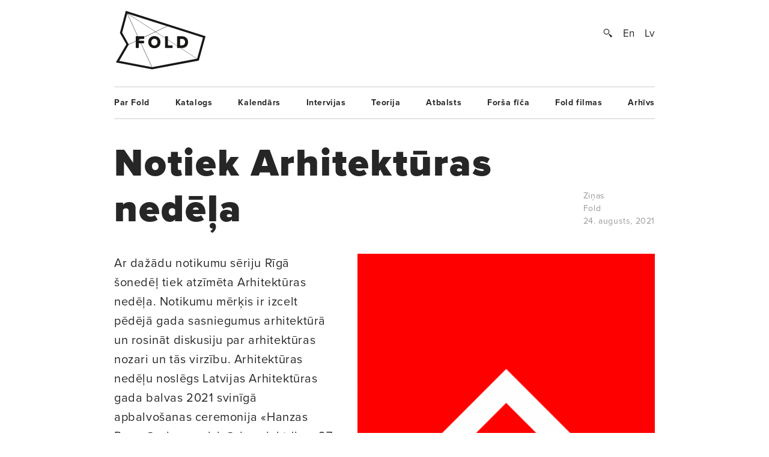

--- FILE ---
content_type: text/html; charset=UTF-8
request_url: https://www.fold.lv/2021/08/notiek-arhitekturas-nedela/
body_size: 9349
content:
	<!DOCTYPE html>
<!--[if IEMobile 7 ]>    <html class="no-js iem7"> <![endif]-->
<!--[if (gt IEMobile 7)|!(IEMobile)]><!--> <html class="no-js"> <!--<![endif]-->

	<head>
	   	   <title>Notiek Arhitektūras nedēļa &larr; FOLD</title>
		<meta name="description" content="23. augustā tika atklāta Latvijas Arhitektūras gada balvas 2021 nominantu darbu izstāde, kas ir publiski pieejama ikvienam interesentam. Gluži tāpat kā pagājušajā gadā, arī šogad izstāde apskatāma vairākos punktos, un katrs no tiem ir veltīts vienam nominētajam objektam. Šie punkti ir izvietoti Rīgas pilsētvidē, taču šogad sniedzas arī ārpus Rīgas centra robežām, lai plašākam interesentu lokam sniegtu iespēju iepazīties ar nominantu veikumiem.

&nbsp;

Izstādē ir apskatāmi vienpadsmit atlases žūrijas izvirzītie nominanti — Dziesmu svētku estrādes pārbūve Mežaparkā («Mailitis Architects» un «Arhitekta J.…">
		<meta name="keywords" content="These are the meta terms">
				<meta property="og:type" content="company"/>
		<meta property="og:site_name" content="FOLD"/>
		<meta property="og:title" content="Notiek Arhitektūras nedēļa &larr; FOLD"/>
		<meta property="og:url" content="http://www.fold.lv/2021/08/notiek-arhitekturas-nedela/"/>
		<meta property="og:description" content="23. augustā tika atklāta Latvijas Arhitektūras gada balvas 2021 nominantu darbu izstāde, kas ir publiski pieejama ikvienam interesentam. Gluži tāpat kā pagājušajā gadā, arī šogad izstāde apskatāma vairākos punktos, un katrs no tiem ir veltīts vienam nominētajam objektam. Šie punkti ir izvietoti Rīgas pilsētvidē, taču šogad sniedzas arī ārpus Rīgas centra robežām, lai plašākam interesentu lokam sniegtu iespēju iepazīties ar nominantu veikumiem.
&nbsp;
Izstādē ir apskatāmi vienpadsmit atlases žūrijas izvirzītie nominanti — Dziesmu svētku estrādes pārbūve Mežaparkā («Mailitis Architects» un «Arhitekta J.…"/>
		<meta property="og:image" content="https://www.fold.lv/uploads/2017/02/LAGB-00-500x500.png"/>
			
		<!-- OG Twitter -->
		<meta name="twitter:card" content="summary">
		<meta name="twitter:site" content="@foldlv">
		<meta name="twitter:title" content="Notiek Arhitektūras nedēļa &larr; FOLD">
		<meta name="twitter:description" content="23. augustā tika atklāta Latvijas Arhitektūras gada balvas 2021 nominantu darbu izstāde, kas ir publiski pieejama ikvienam interesentam. Gluži tāpat kā pagājušajā gadā, arī šogad izstāde apskatāma vairākos punktos, un katrs no tiem ir veltīts vienam nominētajam objektam. Šie punkti ir izvietoti Rīgas pilsētvidē, taču šogad sniedzas arī ārpus Rīgas centra robežām, lai plašākam interesentu lokam sniegtu iespēju iepazīties ar nominantu veikumiem.
&nbsp;
Izstādē ir apskatāmi vienpadsmit atlases žūrijas izvirzītie nominanti — Dziesmu svētku estrādes pārbūve Mežaparkā («Mailitis Architects» un «Arhitekta J.…">
		<meta name="twitter:creator" content="@foldlv">
		<meta name="twitter:image:src" content="https://www.fold.lv/uploads/2017/02/LAGB-00-500x500.png">
		<meta name="twitter:domain" content="https://www.fold.lv">
						<meta name='robots' content='max-image-preview:large' />
<link rel="alternate" hreflang="lv" href="https://www.fold.lv/2021/08/notiek-arhitekturas-nedela/" />
<link rel="alternate" hreflang="x-default" href="https://www.fold.lv/2021/08/notiek-arhitekturas-nedela/" />
<link rel="alternate" type="application/rss+xml" title="FOLD &raquo; Notiek Arhitektūras nedēļa plūsma" href="https://www.fold.lv/2021/08/notiek-arhitekturas-nedela/feed/" />
<link rel='stylesheet' id='wp-block-library-css' href='https://www.fold.lv/wordpress/wp-includes/css/dist/block-library/style.min.css?ver=6.1.1' type='text/css' media='all' />
<link rel='stylesheet' id='classic-theme-styles-css' href='https://www.fold.lv/wordpress/wp-includes/css/classic-themes.min.css?ver=1' type='text/css' media='all' />
<style id='global-styles-inline-css' type='text/css'>
body{--wp--preset--color--black: #000000;--wp--preset--color--cyan-bluish-gray: #abb8c3;--wp--preset--color--white: #ffffff;--wp--preset--color--pale-pink: #f78da7;--wp--preset--color--vivid-red: #cf2e2e;--wp--preset--color--luminous-vivid-orange: #ff6900;--wp--preset--color--luminous-vivid-amber: #fcb900;--wp--preset--color--light-green-cyan: #7bdcb5;--wp--preset--color--vivid-green-cyan: #00d084;--wp--preset--color--pale-cyan-blue: #8ed1fc;--wp--preset--color--vivid-cyan-blue: #0693e3;--wp--preset--color--vivid-purple: #9b51e0;--wp--preset--gradient--vivid-cyan-blue-to-vivid-purple: linear-gradient(135deg,rgba(6,147,227,1) 0%,rgb(155,81,224) 100%);--wp--preset--gradient--light-green-cyan-to-vivid-green-cyan: linear-gradient(135deg,rgb(122,220,180) 0%,rgb(0,208,130) 100%);--wp--preset--gradient--luminous-vivid-amber-to-luminous-vivid-orange: linear-gradient(135deg,rgba(252,185,0,1) 0%,rgba(255,105,0,1) 100%);--wp--preset--gradient--luminous-vivid-orange-to-vivid-red: linear-gradient(135deg,rgba(255,105,0,1) 0%,rgb(207,46,46) 100%);--wp--preset--gradient--very-light-gray-to-cyan-bluish-gray: linear-gradient(135deg,rgb(238,238,238) 0%,rgb(169,184,195) 100%);--wp--preset--gradient--cool-to-warm-spectrum: linear-gradient(135deg,rgb(74,234,220) 0%,rgb(151,120,209) 20%,rgb(207,42,186) 40%,rgb(238,44,130) 60%,rgb(251,105,98) 80%,rgb(254,248,76) 100%);--wp--preset--gradient--blush-light-purple: linear-gradient(135deg,rgb(255,206,236) 0%,rgb(152,150,240) 100%);--wp--preset--gradient--blush-bordeaux: linear-gradient(135deg,rgb(254,205,165) 0%,rgb(254,45,45) 50%,rgb(107,0,62) 100%);--wp--preset--gradient--luminous-dusk: linear-gradient(135deg,rgb(255,203,112) 0%,rgb(199,81,192) 50%,rgb(65,88,208) 100%);--wp--preset--gradient--pale-ocean: linear-gradient(135deg,rgb(255,245,203) 0%,rgb(182,227,212) 50%,rgb(51,167,181) 100%);--wp--preset--gradient--electric-grass: linear-gradient(135deg,rgb(202,248,128) 0%,rgb(113,206,126) 100%);--wp--preset--gradient--midnight: linear-gradient(135deg,rgb(2,3,129) 0%,rgb(40,116,252) 100%);--wp--preset--duotone--dark-grayscale: url('#wp-duotone-dark-grayscale');--wp--preset--duotone--grayscale: url('#wp-duotone-grayscale');--wp--preset--duotone--purple-yellow: url('#wp-duotone-purple-yellow');--wp--preset--duotone--blue-red: url('#wp-duotone-blue-red');--wp--preset--duotone--midnight: url('#wp-duotone-midnight');--wp--preset--duotone--magenta-yellow: url('#wp-duotone-magenta-yellow');--wp--preset--duotone--purple-green: url('#wp-duotone-purple-green');--wp--preset--duotone--blue-orange: url('#wp-duotone-blue-orange');--wp--preset--font-size--small: 13px;--wp--preset--font-size--medium: 20px;--wp--preset--font-size--large: 36px;--wp--preset--font-size--x-large: 42px;--wp--preset--spacing--20: 0.44rem;--wp--preset--spacing--30: 0.67rem;--wp--preset--spacing--40: 1rem;--wp--preset--spacing--50: 1.5rem;--wp--preset--spacing--60: 2.25rem;--wp--preset--spacing--70: 3.38rem;--wp--preset--spacing--80: 5.06rem;}:where(.is-layout-flex){gap: 0.5em;}body .is-layout-flow > .alignleft{float: left;margin-inline-start: 0;margin-inline-end: 2em;}body .is-layout-flow > .alignright{float: right;margin-inline-start: 2em;margin-inline-end: 0;}body .is-layout-flow > .aligncenter{margin-left: auto !important;margin-right: auto !important;}body .is-layout-constrained > .alignleft{float: left;margin-inline-start: 0;margin-inline-end: 2em;}body .is-layout-constrained > .alignright{float: right;margin-inline-start: 2em;margin-inline-end: 0;}body .is-layout-constrained > .aligncenter{margin-left: auto !important;margin-right: auto !important;}body .is-layout-constrained > :where(:not(.alignleft):not(.alignright):not(.alignfull)){max-width: var(--wp--style--global--content-size);margin-left: auto !important;margin-right: auto !important;}body .is-layout-constrained > .alignwide{max-width: var(--wp--style--global--wide-size);}body .is-layout-flex{display: flex;}body .is-layout-flex{flex-wrap: wrap;align-items: center;}body .is-layout-flex > *{margin: 0;}:where(.wp-block-columns.is-layout-flex){gap: 2em;}.has-black-color{color: var(--wp--preset--color--black) !important;}.has-cyan-bluish-gray-color{color: var(--wp--preset--color--cyan-bluish-gray) !important;}.has-white-color{color: var(--wp--preset--color--white) !important;}.has-pale-pink-color{color: var(--wp--preset--color--pale-pink) !important;}.has-vivid-red-color{color: var(--wp--preset--color--vivid-red) !important;}.has-luminous-vivid-orange-color{color: var(--wp--preset--color--luminous-vivid-orange) !important;}.has-luminous-vivid-amber-color{color: var(--wp--preset--color--luminous-vivid-amber) !important;}.has-light-green-cyan-color{color: var(--wp--preset--color--light-green-cyan) !important;}.has-vivid-green-cyan-color{color: var(--wp--preset--color--vivid-green-cyan) !important;}.has-pale-cyan-blue-color{color: var(--wp--preset--color--pale-cyan-blue) !important;}.has-vivid-cyan-blue-color{color: var(--wp--preset--color--vivid-cyan-blue) !important;}.has-vivid-purple-color{color: var(--wp--preset--color--vivid-purple) !important;}.has-black-background-color{background-color: var(--wp--preset--color--black) !important;}.has-cyan-bluish-gray-background-color{background-color: var(--wp--preset--color--cyan-bluish-gray) !important;}.has-white-background-color{background-color: var(--wp--preset--color--white) !important;}.has-pale-pink-background-color{background-color: var(--wp--preset--color--pale-pink) !important;}.has-vivid-red-background-color{background-color: var(--wp--preset--color--vivid-red) !important;}.has-luminous-vivid-orange-background-color{background-color: var(--wp--preset--color--luminous-vivid-orange) !important;}.has-luminous-vivid-amber-background-color{background-color: var(--wp--preset--color--luminous-vivid-amber) !important;}.has-light-green-cyan-background-color{background-color: var(--wp--preset--color--light-green-cyan) !important;}.has-vivid-green-cyan-background-color{background-color: var(--wp--preset--color--vivid-green-cyan) !important;}.has-pale-cyan-blue-background-color{background-color: var(--wp--preset--color--pale-cyan-blue) !important;}.has-vivid-cyan-blue-background-color{background-color: var(--wp--preset--color--vivid-cyan-blue) !important;}.has-vivid-purple-background-color{background-color: var(--wp--preset--color--vivid-purple) !important;}.has-black-border-color{border-color: var(--wp--preset--color--black) !important;}.has-cyan-bluish-gray-border-color{border-color: var(--wp--preset--color--cyan-bluish-gray) !important;}.has-white-border-color{border-color: var(--wp--preset--color--white) !important;}.has-pale-pink-border-color{border-color: var(--wp--preset--color--pale-pink) !important;}.has-vivid-red-border-color{border-color: var(--wp--preset--color--vivid-red) !important;}.has-luminous-vivid-orange-border-color{border-color: var(--wp--preset--color--luminous-vivid-orange) !important;}.has-luminous-vivid-amber-border-color{border-color: var(--wp--preset--color--luminous-vivid-amber) !important;}.has-light-green-cyan-border-color{border-color: var(--wp--preset--color--light-green-cyan) !important;}.has-vivid-green-cyan-border-color{border-color: var(--wp--preset--color--vivid-green-cyan) !important;}.has-pale-cyan-blue-border-color{border-color: var(--wp--preset--color--pale-cyan-blue) !important;}.has-vivid-cyan-blue-border-color{border-color: var(--wp--preset--color--vivid-cyan-blue) !important;}.has-vivid-purple-border-color{border-color: var(--wp--preset--color--vivid-purple) !important;}.has-vivid-cyan-blue-to-vivid-purple-gradient-background{background: var(--wp--preset--gradient--vivid-cyan-blue-to-vivid-purple) !important;}.has-light-green-cyan-to-vivid-green-cyan-gradient-background{background: var(--wp--preset--gradient--light-green-cyan-to-vivid-green-cyan) !important;}.has-luminous-vivid-amber-to-luminous-vivid-orange-gradient-background{background: var(--wp--preset--gradient--luminous-vivid-amber-to-luminous-vivid-orange) !important;}.has-luminous-vivid-orange-to-vivid-red-gradient-background{background: var(--wp--preset--gradient--luminous-vivid-orange-to-vivid-red) !important;}.has-very-light-gray-to-cyan-bluish-gray-gradient-background{background: var(--wp--preset--gradient--very-light-gray-to-cyan-bluish-gray) !important;}.has-cool-to-warm-spectrum-gradient-background{background: var(--wp--preset--gradient--cool-to-warm-spectrum) !important;}.has-blush-light-purple-gradient-background{background: var(--wp--preset--gradient--blush-light-purple) !important;}.has-blush-bordeaux-gradient-background{background: var(--wp--preset--gradient--blush-bordeaux) !important;}.has-luminous-dusk-gradient-background{background: var(--wp--preset--gradient--luminous-dusk) !important;}.has-pale-ocean-gradient-background{background: var(--wp--preset--gradient--pale-ocean) !important;}.has-electric-grass-gradient-background{background: var(--wp--preset--gradient--electric-grass) !important;}.has-midnight-gradient-background{background: var(--wp--preset--gradient--midnight) !important;}.has-small-font-size{font-size: var(--wp--preset--font-size--small) !important;}.has-medium-font-size{font-size: var(--wp--preset--font-size--medium) !important;}.has-large-font-size{font-size: var(--wp--preset--font-size--large) !important;}.has-x-large-font-size{font-size: var(--wp--preset--font-size--x-large) !important;}
.wp-block-navigation a:where(:not(.wp-element-button)){color: inherit;}
:where(.wp-block-columns.is-layout-flex){gap: 2em;}
.wp-block-pullquote{font-size: 1.5em;line-height: 1.6;}
</style>
<link rel='stylesheet' id='wpml-blocks-css' href='https://www.fold.lv/plugins/sitepress-multilingual-cms/dist/css/blocks/styles.css?ver=4.6.0' type='text/css' media='all' />
<link rel='stylesheet' id='news-css' href='https://www.fold.lv/plugins/cp-optimize-images/includes/custom/css/news.css?ver=6.1.1' type='text/css' media='all' />
<link rel='stylesheet' id='wpfc-css' href='https://www.fold.lv/plugins/gs-facebook-comments/public/css/wpfc-public.css?ver=1.7.5' type='text/css' media='all' />
<link rel='stylesheet' id='wpml-legacy-horizontal-list-0-css' href='//www.fold.lv/plugins/sitepress-multilingual-cms/templates/language-switchers/legacy-list-horizontal/style.min.css?ver=1' type='text/css' media='all' />
<script type='text/javascript' src='https://www.fold.lv/wordpress/wp-includes/js/jquery/jquery.min.js?ver=3.6.1' id='jquery-core-js'></script>
<script type='text/javascript' src='https://www.fold.lv/wordpress/wp-includes/js/jquery/jquery-migrate.min.js?ver=3.3.2' id='jquery-migrate-js'></script>
<script type='text/javascript' src='https://www.fold.lv/plugins/gs-facebook-comments/public/js/wpfc-public.js?ver=1.7.5' id='wpfc-js'></script>
<link rel="https://api.w.org/" href="https://www.fold.lv/wp-json/" /><link rel="alternate" type="application/json" href="https://www.fold.lv/wp-json/wp/v2/posts/78408" /><link rel="EditURI" type="application/rsd+xml" title="RSD" href="https://www.fold.lv/wordpress/xmlrpc.php?rsd" />
<link rel="wlwmanifest" type="application/wlwmanifest+xml" href="https://www.fold.lv/wordpress/wp-includes/wlwmanifest.xml" />
<meta name="generator" content="WordPress 6.1.1" />
<link rel="canonical" href="https://www.fold.lv/2021/08/notiek-arhitekturas-nedela/" />
<link rel='shortlink' href='https://www.fold.lv/?p=78408' />
<link rel="alternate" type="application/json+oembed" href="https://www.fold.lv/wp-json/oembed/1.0/embed?url=https%3A%2F%2Fwww.fold.lv%2F2021%2F08%2Fnotiek-arhitekturas-nedela%2F" />
<link rel="alternate" type="text/xml+oembed" href="https://www.fold.lv/wp-json/oembed/1.0/embed?url=https%3A%2F%2Fwww.fold.lv%2F2021%2F08%2Fnotiek-arhitekturas-nedela%2F&#038;format=xml" />
<meta name="generator" content="WPML ver:4.6.0 stt:1,32;" />

<!-- This site is using AdRotate v3.8.4.3 to display their advertisements - http://www.adrotateplugin.com/ -->
<meta property="fb:app_id" content="121350274617526" /><script type="text/javascript">
			if( typeof window.globals != 'object' ) {
				window.globals = {
					urls : {"site":"https:\/\/www.fold.lv\/","template":"https:\/\/www.fold.lv\/themes\/fold","scripts":"https:\/\/www.fold.lv\/themes\/fold\/views\/assets\/scripts","styles":"https:\/\/www.fold.lv\/themes\/fold\/views\/assets\/styles","images":"https:\/\/www.fold.lv\/themes\/fold\/views\/assets\/images","fonts":"https:\/\/www.fold.lv\/themes\/fold\/views\/assets\/fonts","uploads":"https:\/\/www.fold.lv\/uploads"}				};
			} else {
				window.globals.urls = {"site":"https:\/\/www.fold.lv\/","template":"https:\/\/www.fold.lv\/themes\/fold","scripts":"https:\/\/www.fold.lv\/themes\/fold\/views\/assets\/scripts","styles":"https:\/\/www.fold.lv\/themes\/fold\/views\/assets\/styles","images":"https:\/\/www.fold.lv\/themes\/fold\/views\/assets\/images","fonts":"https:\/\/www.fold.lv\/themes\/fold\/views\/assets\/fonts","uploads":"https:\/\/www.fold.lv\/uploads"};
			}
		</script>
				<meta name="HandheldFriendly" content="True">
		<meta name="MobileOptimized" content="320">
		<meta name="viewport" content="width=device-width, initial-scale=1">
		<meta http-equiv="cleartype" content="on">
		<meta name="p:domain_verify" content="197112c7236ddd9c74d22c5b41eb5e5f"/>
		<link rel="apple-touch-icon-precomposed" sizes="144x144" href="https://www.fold.lv/themes/fold/views/assets/images/touch/apple-touch-icon-144x144-precomposed.png">
		<link rel="apple-touch-icon-precomposed" sizes="114x114" href="https://www.fold.lv/themes/fold/views/assets/images/touch/apple-touch-icon-114x114-precomposed.png">
		<link rel="apple-touch-icon-precomposed" sizes="72x72" href="https://www.fold.lv/themes/fold/views/assets/images/touch/apple-touch-icon-72x72-precomposed.png">
		<link rel="apple-touch-icon-precomposed" href="https://www.fold.lv/themes/fold/views/assets/images/touch/apple-touch-icon-57x57-precomposed.png">
		<link rel="shortcut icon" href="https://www.fold.lv/themes/fold/views/assets/images/touch/apple-touch-icon.png">

		<!-- Tile icon for Win8 (144x144 + tile color) -->
		<meta name="msapplication-TileImage" content="https://www.fold.lv/themes/fold/views/assets/images/touch/apple-touch-icon-144x144-precomposed.png">
		<meta name="msapplication-TileColor" content="#222222">
		
		<meta property="fb:app_id" content="121350274617526" />

		<!--[if lt IE 9]>
			<script type="text/javascript">
			    window.location = "update-browser.html";
			</script>
		<![endif]-->
		
		<meta property="fb:app_id" content="121350274617526" />
		<link rel="stylesheet" href="https://www.fold.lv/themes/fold/views/assets/styles/mobile.css?v=2" type="text/css" media="only screen and (max-device-width: 480px)">
		<link rel="stylesheet" href="https://www.fold.lv/themes/fold/views/assets/styles/main.css?v=2" type="text/css" media="only screen and (min-device-width: 480px)">
		<link rel="stylesheet" href="https://www.fold.lv/themes/fold/views/assets/styles/fixes.css?v=696f87a51cb0a" type="text/css">
		<link rel="stylesheet" href="https://www.fold.lv/themes/fold/views/assets/styles/sharer.css" type="text/css" media="only screen and (min-device-width: 480px)">
		
		<link href="https://fonts.googleapis.com/css?family=Noticia+Text:400,400i,700,700i&amp;subset=latin-ext" rel="stylesheet">
		<!-- <link href='http://fonts.googleapis.com/css?family=Noticia+Text:400,400italic,700,700italic&subset=latin,latin-ext' rel='stylesheet' type='text/css'> -->
		<!-- <link href='http://fonts.googleapis.com/css?family=Noticia+Text:400,400italic,700,700italic' rel='stylesheet' type='text/css'> -->

		<script type="text/javascript" src="//use.typekit.net/utm8cli.js"></script>
		<script type="text/javascript">try{Typekit.load();}catch(e){}</script>

		<script src="https://www.fold.lv/themes/fold/views/assets/scripts/vendor/modernizr-2.6.2.min.js"></script>
	</head>
	<body class="post-template-default single single-post post-notiek-arhitekturas-nedela single-format-standard sizeti">
<!--		<div id="fb-root"></div>

 			<script async defer crossorigin="anonymous" src="https://connect.facebook.net/en_US/sdk.js#xfbml=1&version=v9.0&appId=121350274617526&autoLogAppEvents=1" nonce="KrfU67H2"></script> -->


		<div id="wrapper">

			<div id="header">
								<a id="logo" href="https://www.fold.lv">
			    	<span class="logo-static"></span>
			    	<span class="logo-bg"></span>
			    </a>
			    <div id="options">
			        <a id="search-button" href="#"></a>
			        <a href="https://www.fold.lv/en/" class="language ">En</a><a href="https://www.fold.lv/2021/08/notiek-arhitekturas-nedela/" class="language selected">Lv</a>			    </div>
			    <div id="search-input">
				    				    <form method="get" action="/">
				    	<input class="text" type="text" placeholder="Meklēt..." name="s" id="s" />
				    	<input class="submit" type="submit" value="" />
				    </form>
			    </div>

			</div>
			<!-- Navigation -->
<nav class="navigation"><ul id="menu-footer-menu" class="menu"><li id="menu-item-108" class="menu-item menu-item-type-post_type menu-item-object-page menu-item-108"><a href="https://www.fold.lv/par-fold/">Par Fold</a></li>
<li id="menu-item-22827" class="menu-item menu-item-type-post_type menu-item-object-page menu-item-22827"><a href="https://www.fold.lv/catalogue/">Katalogs</a></li>
<li id="menu-item-90" class="menu-item menu-item-type-post_type menu-item-object-page menu-item-90"><a href="https://www.fold.lv/events/">Kalendārs</a></li>
<li id="menu-item-484" class="menu-item menu-item-type-taxonomy menu-item-object-category menu-item-484"><a href="https://www.fold.lv/category/intervijas/">Intervijas</a></li>
<li id="menu-item-85" class="menu-item menu-item-type-taxonomy menu-item-object-category menu-item-85"><a href="https://www.fold.lv/category/teorija/">Teorija</a></li>
<li id="menu-item-530" class="menu-item menu-item-type-taxonomy menu-item-object-category menu-item-530"><a href="https://www.fold.lv/category/atbalsts/">Atbalsts</a></li>
<li id="menu-item-97710" class="menu-item menu-item-type-taxonomy menu-item-object-category menu-item-97710"><a href="https://www.fold.lv/category/forsa-fica/">Forša fīča</a></li>
<li id="menu-item-95" class="menu-item menu-item-type-taxonomy menu-item-object-category menu-item-95"><a href="https://www.fold.lv/category/fold-filmas/">Fold filmas</a></li>
<li id="menu-item-10271" class="menu-item menu-item-type-post_type menu-item-object-page menu-item-10271"><a href="https://www.fold.lv/archive/">Arhīvs</a></li>
</ul></nav>

    <section class="single no-author">

        <article>

            <div class="title">
                <h1>Notiek Arhitektūras nedēļa</h1>

                <div class="info">
                    <span>
                                                <a href="https://www.fold.lv/category/sizeti/" class="tag">Ziņas</a>                                                <br>
                        Fold<br>
                        24. augusts, 2021                    </span>
                </div>

            </div>

            <div class="post-content">

                                <div class="post-picture">

                    <div class="img-preload not-loaded">
                        <img width="1007" height="1106" src="https://www.fold.lv/uploads/2017/02/LAGB-00-1007x1106.png" class="attachment-large size-large" decoding="async" loading="lazy" srcset="https://www.fold.lv/uploads/2017/02/LAGB-00-1007x1106.png 1007w, https://www.fold.lv/uploads/2017/02/LAGB-00-498x548.png 498w, https://www.fold.lv/uploads/2017/02/LAGB-00.png 1008w" sizes="(max-width: 1007px) 100vw, 1007px" />                    </div>

                    <div class="info">
                        <span>Ilustrācija — FOLD</span>
                    </div>

                </div>
                               
                <div class="summary">
                    <p><p>Ar dažādu notikumu sēriju Rīgā šonedēļ tiek atzīmēta Arhitektūras nedēļa. Notikumu mērķis ir izcelt pēdējā gada sasniegumus arhitektūrā un rosināt diskusiju par arhitektūras nozari un tās virzību. Arhitektūras nedēļu noslēgs Latvijas Arhitektūras gada balvas 2021 svinīgā apbalvošanas ceremonija «Hanzas Peronā», kas norisināsies piektdien, 27. augustā, kad tiks paziņoti apbalvojuma laureāti. </p>
</p>
                </div>

                <div class="share addthis_toolbox">
                    <span>Padalies:</span>
                                        <a class="twitter" href="https://twitter.com/intent/tweet?url=https%3A%2F%2Fwww.fold.lv%2F2021%2F08%2Fnotiek-arhitekturas-nedela%2F" target="_blank"><span></span>Twitter</a>
                    <a class="facebook " href="https://www.facebook.com/sharer.php?u=https%3A%2F%2Fwww.fold.lv%2F2021%2F08%2Fnotiek-arhitekturas-nedela%2F" target="_blank"><span></span>Facebook</a>
                    <a class="pinterest " href="https://pinterest.com/pin/create/button/?url=https%3A%2F%2Fwww.fold.lv%2F2021%2F08%2Fnotiek-arhitekturas-nedela%2F" target="_blank"><span></span>Pinterest</a>
                </div>

                <!-- Mobile info -->
                <div class="info info-mobile">
                    <span>
                                                <a href="https://www.fold.lv/category/sizeti/" class="tag">Ziņas</a>                                                Fold                        24. augusts, 2021                    </span>
                </div>
                <!-- / Mobile info -->

                <div class="text">
            	   <p>23. augustā tika atklāta Latvijas Arhitektūras gada balvas 2021 <a href="https://www.fold.lv/2021/07/izzino-latvijas-arhitekturas-gada-balvas-2021-nominantus/" target="_blank" rel="noopener">nominantu</a> darbu izstāde, kas ir publiski pieejama ikvienam interesentam. Gluži tāpat kā pagājušajā gadā, arī šogad izstāde apskatāma vairākos punktos, un katrs no tiem ir veltīts vienam nominētajam objektam. Šie punkti ir izvietoti Rīgas pilsētvidē, taču šogad sniedzas arī ārpus Rīgas centra robežām, lai plašākam interesentu lokam sniegtu iespēju iepazīties ar nominantu veikumiem.</p>
<p>&nbsp;</p>
<p>Izstādē ir apskatāmi vienpadsmit atlases žūrijas izvirzītie nominanti — Dziesmu svētku estrādes pārbūve Mežaparkā («Mailitis Architects» un «Arhitekta J. Pogas birojs»), Ogres Centrālā bibliotēka («PBR»), Biroja ēkas pārbūve Miera ielā («Didrihsons arhitekti»), Privātmāja Jūrmalā «House 61» («Sampling»), Stūķu kūts (Andra Šmite), Trīs plātņu māja («Gaiss»), Villa Dālija («Ēter»), «Lindenholmas» dzīvojamās apbūves pirmā kārta («Didrihsons arhitekti», «Linia», «Labie koki», «IN4 Design Ideas»), Rūmenes kūts pārbūve («Zaigas Gailes birojs»), ekspozīcija «Tas nav domāts tev! Tas domāts ēkai» Venēcijas arhitektūras biennālē («NRJA»), kā arī MAD Arhitektūras telpa («NRJA»). Ar izstādes punktiem ir iespējams iepazīties Latvijas Arhitektu savienības <a href="https://www.latarh.lv/atklata-lagb-2021-nominantu-izstade/" target="_blank" rel="noopener">mājaslapā</a>.</p>

		<figure id='gallery-1' class='gallery gal-col-1 clearfix'><div class="gallery-item"><img width="1007" height="755" src="https://www.fold.lv/uploads/2021/08/LAGB-2021-izstade-karte-1007x755.png" class="attachment-large size-large" decoding="async" loading="lazy" srcset="https://www.fold.lv/uploads/2021/08/LAGB-2021-izstade-karte-1007x755.png 1007w, https://www.fold.lv/uploads/2021/08/LAGB-2021-izstade-karte-548x411.png 548w, https://www.fold.lv/uploads/2021/08/LAGB-2021-izstade-karte-768x576.png 768w, https://www.fold.lv/uploads/2021/08/LAGB-2021-izstade-karte-1536x1152.png 1536w, https://www.fold.lv/uploads/2021/08/LAGB-2021-izstade-karte.png 1600w" sizes="(max-width: 1007px) 100vw, 1007px" /></div>
        			<figcaption class='wp-caption-text gallery-caption'>
        			Latvijas Arhitektūras gada balvas 2021 nominantu izstādes punktu karte — Latvijas Arhitektu savienība
        			</figcaption>
    		</figure>

<p>Trešdien, 25. augustā, plkst. 17.00 norisināsies atvērta diskusija «Vai kopā būšana ir labas arhitektūras pamatvērtība?». Eiropas Savienības iniciatīvas «Jaunais Eiropas «Bauhaus»» devīze «skaisti, ilgtspējīgi, kopā» izvirza kopā būšanu kā vienu no mūsdienu būtiskākajām vērtībām un darbības principiem, un to akcentējusi arī pašreizējā pandēmija. «Lai gan visa pasaule pavadīja lielu daļu sava laika, esot izolēti, visiem kļuva skaidrs, ka, tikai esot kopā, mēs būsim spējīgi virzīties uz labāku nākotni. Tāpēc vēl izteiktāk nekā iepriekš arī arhitektiem ir nepieciešams domāt par to, kā viņu darbs veicina cilvēku un sabiedrības kopā būšanu,» uzsver pasākuma rīkotāji. Diskusijā piedalīsies atlases žūrijas pārstāvji, arhitekti Ilze Liepiņa, Evelīna Ozola un Oskars Vāvere, kā arī režisors Uģis Olte. Veicot iepriekšēju reģistrāciju, diskusiju būs iespējams apmeklēt klātienē Latvijas Arhitektu savienības telpās, Torņa ielā 11. Interesentiem būs iespēja diskusiju vērot arī tiešsaistē. Plašāka informācija, reģistrācija, kā arī diskusijas tiešraide — pasākuma Facebook <a href="https://ej.uz/LAGB2021DiskusijasTiesraide" target="_blank" rel="noopener">vietnē</a>.</p>
<p>&nbsp;</p>
<p>Piektdien, 27. augustā, plkst. 14.00 Latvijas Arhitektūras gada balvas 2021 ceremonijas dienu ievadīs arhitektūras profesionāļu atvērtās lekcijas, kas norisināsies Latvijas Arhitektu savienības telpās un būs pieejamas ikvienam interesentam, gan klātienē, gan virtuāli. Lekcijās fināla žūrijas pārstāvji — arhitekti Fensanta Nieto (Fuensanta Nieto) un Stīns Enriko Andersens (Steen Enrico Andersen) —, kā arī arhitekte un žurnāliste Ieva Zībarte, stāstīs par dažādām, mūsdienu arhitektūrai svarīgām tēmām. Plašāka informācija, reģistrācija, kā arī lekciju tiešraide — pasākuma Facebook <a href="https://www.facebook.com/events/949417902285942/?active_tab=about" target="_blank" rel="noopener">vietnē</a>.</p>
<p>&nbsp;</p>
<p>Arhitektūras nedēļas pasākumu sēriju noslēgs Latvijas Arhitektūras gada balvas 2021 svinīgā apbalvošanas ceremonija, kas notiks 27. augustā plkst. 19.00, Latvijas Arhitektūras gada balvu 2020 saņēmušajā «Hanzas Peronā». Ceremonijas laikā tiks paziņots, kuri ir tie objekti un procesi, kas saņēmuši augstākos apbalvojumus Latvijas arhitektūrā. Ceremoniju būs iespējams apmeklēt klātienē, gan arī vērot <a href="https://www.facebook.com/events/3899990026773199/?active_tab=discussion" target="_blank" rel="noopener">tiešsaistē</a>.</p>
<p>&nbsp;</p>
<p>Vairāk informācijas par Latvijas Arhitektūras gada balvu 2021 un Arhitektūras nedēļas pasākumiem — Latvijas Arhitektu savienības <a href="https://www.latarh.lv/gada-balva/par-konkursu/" target="_blank" rel="noopener">mājaslapā</a>.</p>
                </div>
            </div>
                        <div class="comments text">
                <h3>Viedokļi</h3>
                <div class="comments-inner" style="position: relative">
	                <div class="fb-background-color">
		  <div 
		  	class = "fb-comments" 
		  	data-href = "http://www.fold.lv/2021/08/notiek-arhitekturas-nedela/"
		  	data-numposts = "20"
			data-lazy = "true"
			data-colorscheme = "light"
			data-order-by = "social"
			data-mobile=true>
		  </div></div>
		  <style>
		  	.fb-background-color {
				background: #ffffff !important;
			}
			.fb_iframe_widget_fluid_desktop iframe {
			    width: 100% !important;
			}
		  </style>
		                  </div>
            </div>

        </article>

    </section>

    <!-- Other posts -->
        <h3 class="other-posts-title">Vēl par šo tēmu</h3>
    <section class="other-posts">
	    <div class="other-posts-inner">
        <article>
        <a href="https://www.fold.lv/2026/01/km-izsludina-konkursu-arhitekturas-nozares-uzdevumu-istenosanai/" ontouchstart="">
			            <div class="thumb">
                <div class="img-preload not-loaded">
                    <img width="548" height="608" src="https://www.fold.lv/uploads/2018/07/KM-darbs-00-548x608.png" class="attachment-crop-medium size-crop-medium" decoding="async" loading="lazy" />                </div>
            </div>
            <h2 class="medium">KM izsludina konkursu arhitektūras nozares uzdevumu īstenošanai</h2>
			        </a>
        <div class="summary">
                    </div>
        <div class="info">
            <span>
                                <a href="https://www.fold.lv/category/sizeti/" class="tag">Ziņas</a>                 <span class="sep">-</span>
                <span>Fold<span>,</span></span>
                <span>6. janvāris, 2026</span>
            </span>
        </div>
    </article>
    <article>
        <a href="https://www.fold.lv/2025/10/cilveks-ainavas-centra-projekts-robezas-telpiskums/" ontouchstart="">
			            <div class="thumb">
                <div class="img-preload not-loaded">
                    <img width="548" height="608" src="https://www.fold.lv/uploads/2025/10/Robezas-telpiskums-Marta-Ventere-000-548x608.png" class="attachment-crop-medium size-crop-medium" decoding="async" loading="lazy" />                </div>
            </div>
            <h2 class="medium">Cilvēks ainavas centrā — projekts «Robežas telpiskums»</h2>
			        </a>
        <div class="summary">
                    </div>
        <div class="info">
            <span>
                                <a href="https://www.fold.lv/category/sizeti/" class="tag">Ziņas</a>                 <span class="sep">-</span>
                <span>Paula Gāgane<span>,</span></span>
                <span>28. oktobris, 2025</span>
            </span>
        </div>
    </article>
    <article>
        <a href="https://www.fold.lv/2025/10/forsa-fica-mikelis-putrams/" ontouchstart="">
			            <div class="thumb">
                <div class="img-preload not-loaded">
                    <img width="548" height="602" src="https://www.fold.lv/uploads/2025/10/Forsa-fica-Mikelis-Putrams_00.gif" class="attachment-crop-medium size-crop-medium" decoding="async" loading="lazy" />                </div>
            </div>
            <h2 class="medium">Forša fīča — Miķelis Putrāms</h2>
			        </a>
        <div class="summary">
                    </div>
        <div class="info">
            <span>
                                <a href="https://www.fold.lv/category/forsa-fica/" class="tag">Forša fīča</a>                 <span class="sep">-</span>
                <span>Paula Gāgane<span>,</span></span>
                <span>17. oktobris, 2025</span>
            </span>
        </div>
    </article>
    <article>
        <a href="https://www.fold.lv/2025/10/lagb-2025-lielo-balvu-sanem-salaspils-bernudarzs/" ontouchstart="">
			            <div class="thumb">
                <div class="img-preload not-loaded">
                    <img width="548" height="608" src="https://www.fold.lv/uploads/2025/10/LAGB-2025-MADE-arhitekti-Salaspils-bernudarzs-Alvis-Rozenbergs-00-548x608.png" class="attachment-crop-medium size-crop-medium" decoding="async" loading="lazy" />                </div>
            </div>
            <h2 class="medium">LAGB 2025 Lielo balvu saņem Salaspils bērnudārzs</h2>
			        </a>
        <div class="summary">
                    </div>
        <div class="info">
            <span>
                                <a href="https://www.fold.lv/category/sizeti/" class="tag">Ziņas</a>                 <span class="sep">-</span>
                <span>Fold<span>,</span></span>
                <span>7. oktobris, 2025</span>
            </span>
        </div>
    </article>
	    </div>
    </section>
        
    
    <!-- Other author posts -->
        <style>
	    .single + .other-author-posts {
		    padding-top: 0;
	    }
		.single + .other-author-posts:after {
			display: none;
		}
	<!-- Navigation -->
<nav class="navigation"><ul id="menu-footer-menu-1" class="menu"><li class="menu-item menu-item-type-post_type menu-item-object-page menu-item-108"><a href="https://www.fold.lv/par-fold/">Par Fold</a></li>
<li class="menu-item menu-item-type-post_type menu-item-object-page menu-item-22827"><a href="https://www.fold.lv/catalogue/">Katalogs</a></li>
<li class="menu-item menu-item-type-post_type menu-item-object-page menu-item-90"><a href="https://www.fold.lv/events/">Kalendārs</a></li>
<li class="menu-item menu-item-type-taxonomy menu-item-object-category menu-item-484"><a href="https://www.fold.lv/category/intervijas/">Intervijas</a></li>
<li class="menu-item menu-item-type-taxonomy menu-item-object-category menu-item-85"><a href="https://www.fold.lv/category/teorija/">Teorija</a></li>
<li class="menu-item menu-item-type-taxonomy menu-item-object-category menu-item-530"><a href="https://www.fold.lv/category/atbalsts/">Atbalsts</a></li>
<li class="menu-item menu-item-type-taxonomy menu-item-object-category menu-item-97710"><a href="https://www.fold.lv/category/forsa-fica/">Forša fīča</a></li>
<li class="menu-item menu-item-type-taxonomy menu-item-object-category menu-item-95"><a href="https://www.fold.lv/category/fold-filmas/">Fold filmas</a></li>
<li class="menu-item menu-item-type-post_type menu-item-object-page menu-item-10271"><a href="https://www.fold.lv/archive/">Arhīvs</a></li>
</ul></nav>			<!-- Footer -->
			<footer>
				<section id="copyright">
					<span class="small">Pievienojies:</span>
					<nav id="social" class="menu-social-container"><ul id="menu-social" class="menu"><li id="menu-item-93" class="menu-item menu-item-type-custom menu-item-object-custom menu-item-93"><a href="http://facebook.com/foldlv">Facebook</a></li>
<li id="menu-item-54125" class="menu-item menu-item-type-custom menu-item-object-custom menu-item-54125"><a href="http://www.instagram.com/fold.lv/">Instagram</a></li>
<li id="menu-item-92" class="menu-item menu-item-type-custom menu-item-object-custom menu-item-92"><a href="http://twitter.com/Foldlv">Twitter</a></li>
<li id="menu-item-94" class="menu-item menu-item-type-custom menu-item-object-custom menu-item-94"><a href="http://vimeo.com/foldlv">Vimeo</a></li>
<li id="menu-item-818" class="menu-item menu-item-type-custom menu-item-object-custom menu-item-818"><a href="http://www.youtube.com/user/plikums">YouTube</a></li>
</ul></nav>									</section>

				    <!-- Newsletter -->
    <div id="newsletter">
		<div class="inside">
            <p class="info"></p>
            <form action="#" method="POST">
                <input type="hidden" name="list" id="list" value="" />
                <div class="text"><input type="text" name="email" id="email" placeholder="E-pasta adrese" /></div>
                <div class="submit"><input type="submit" value="Pieteikties" /></div>
            </form>
            <div class="response success">
            	<p></p>
            </div>
            <div class="response failure">
                <p></p>
            </div>
        </div>
    </div>
			</footer>

		</div>
		<style>
			@media (max-width: 568px) {
			    body.single .post-content {
			        padding-right: 0px;
			    }
				section.single article .gal-col-1 .gallery-item {
					width: 100%;
				}
				section.single article .gal-col-1 .gallery-item {
					width: 100%;
				}
				section.single .text .gallery {
					padding-right: 0;
				}
				section.single .text .gallery + .gallery {
					margin-top: -4%;
				}
				section.single .text .gallery {
					padding-right: 0;
				}
				.single-post .other-author-posts {
					padding-right: 0;
					padding-left: 0;
				}			
			}
			@media (max-width: 500px) {
			    body.single .post-content {
			        padding-right: 10%;
			    }		    
			    #header {
			        padding-bottom: 0;
			    }
			}
		</style>
		<script>
		var icl_language_code = 'lv';
		var _globals = {
			'newsletter_url': 'https://www.fold.lv/wordpress/wp-admin/admin-ajax.php',
			'newsletter_nonce': '026a6e8f9e'
		};
		</script>
		<script src="https://www.fold.lv/themes/fold/views/assets/scripts/vendor/jquery-1.9.1.min.js"></script>
		<script src="https://www.fold.lv/themes/fold/views/assets/scripts/vendor/fastclick.js"></script>
		<script src="https://www.fold.lv/themes/fold/views/assets/scripts/vendor/selection-sharer.js"></script>
		<script src="https://www.fold.lv/themes/fold/views/assets/scripts/vendor/jquery.waitforimages.js"></script>
		<script src="https://www.fold.lv/themes/fold/views/assets/scripts/vendor/fitvids.js"></script>
		<script src="https://www.fold.lv/themes/fold/views/assets/scripts/vendor/match-height.js"></script>		
		<script src="https://www.fold.lv/themes/fold/views/assets/scripts/main.js?v=1"></script>
		<!-- Google tag (gtag.js) -->
		<script async src="https://www.googletagmanager.com/gtag/js?id=G-K355HF1WM1"></script>
		<script>
		  window.dataLayer = window.dataLayer || [];
		  function gtag(){dataLayer.push(arguments);}
		  gtag('js', new Date());
		
		  gtag('config', 'G-K355HF1WM1');
		</script>
	    <script type="text/javascript" src="//s7.addthis.com/js/300/addthis_widget.js#pubid=ra-5176866b0e9dd029&async=1"></script>
		<div id="fb-root"></div>
		<script>(function(d, s, id) {
		  var js, fjs = d.getElementsByTagName(s)[0];
		  if (d.getElementById(id)) return;
		  js = d.createElement(s); js.id = id;
		  js.src = "//connect.facebook.net/en_US/all.js#xfbml=1&appId=121350274617526";
		  fjs.parentNode.insertBefore(js, fjs);
		}(document, 'script', 'facebook-jssdk'));</script>
	</body>
</html>